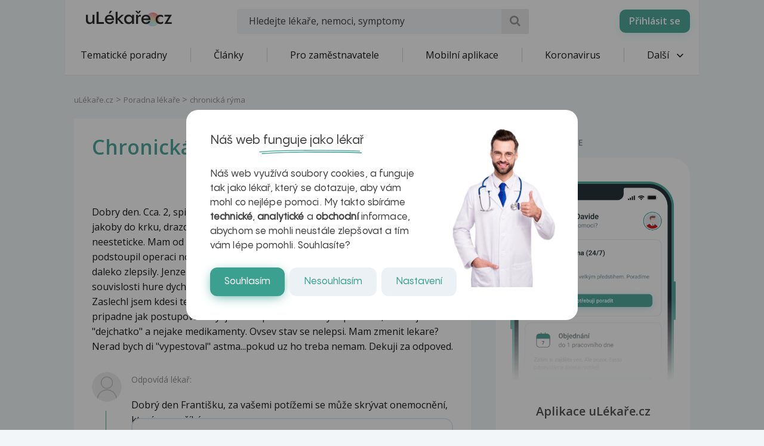

--- FILE ---
content_type: text/html; charset=utf-8
request_url: https://www.google.com/recaptcha/api2/aframe
body_size: 183
content:
<!DOCTYPE HTML><html><head><meta http-equiv="content-type" content="text/html; charset=UTF-8"></head><body><script nonce="yVwxyUyEQ581kotf5ILrUg">/** Anti-fraud and anti-abuse applications only. See google.com/recaptcha */ try{var clients={'sodar':'https://pagead2.googlesyndication.com/pagead/sodar?'};window.addEventListener("message",function(a){try{if(a.source===window.parent){var b=JSON.parse(a.data);var c=clients[b['id']];if(c){var d=document.createElement('img');d.src=c+b['params']+'&rc='+(localStorage.getItem("rc::a")?sessionStorage.getItem("rc::b"):"");window.document.body.appendChild(d);sessionStorage.setItem("rc::e",parseInt(sessionStorage.getItem("rc::e")||0)+1);localStorage.setItem("rc::h",'1768834306636');}}}catch(b){}});window.parent.postMessage("_grecaptcha_ready", "*");}catch(b){}</script></body></html>